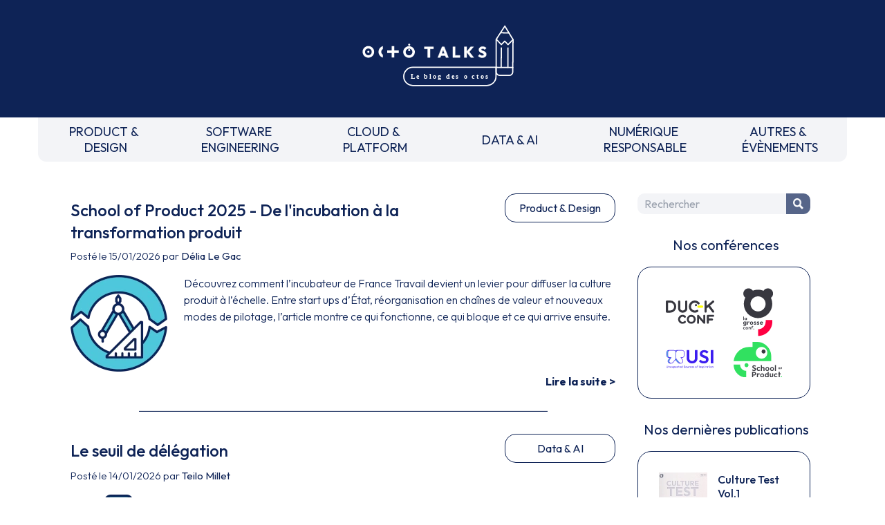

--- FILE ---
content_type: text/html
request_url: https://blog.octo.com/author/francois-saulnier-fsa
body_size: 3611
content:
<!doctype html><html lang=fr class=overflow-x-hidden><meta charset=UTF-8><meta name=viewport content="width=device-width,initial-scale=1"><link rel=stylesheet href="https://fonts.googleapis.com/css2?family=Outfit:wght@100..900&display=swap"><link rel=stylesheet href=/style.css><link rel=stylesheet href=https://cdnjs.cloudflare.com/ajax/libs/prism/1.29.0/themes/prism.min.css><script src=https://um3rfi80td.execute-api.eu-west-3.amazonaws.com/default/tracking.js></script><script src=/scripts/nav.js></script><link rel="shortcut icon" href=/assets/favicon.ico><title>OCTO Talks !</title><meta name=description content="Le blog d'OCTO Technology, cabinet de conseil et de réalisation IT"><link rel=canonical href=https://blog.octo.com><meta property=og:locale content=fr_FR><meta property=og:site_name content="OCTO Talks !"><meta property=og:type content=website><meta property=og:title content="OCTO Talks !"><meta property=og:description content="Le blog d'OCTO Technology, cabinet de conseil et de réalisation IT"><meta property=og:url content=https://blog.octo.com><meta name=twitter:card content=summary><meta name=twitter:site content=@OCTOTechnology><meta name=twitter:title content="OCTO Talks !"><meta name=twitter:description content="Le blog d'OCTO Technology, cabinet de conseil et de réalisation IT"><meta name=twitter:creator content=@OCTOTechnology><link rel=alternate type=application/rss+xml title="Le blog d'OCTO Technology, cabinet de conseil et de réalisation IT" href=https://blog.octo.com/feed><body class=octo_space><div id=header></div><div class=blogContainer><main><div class=articleList><div class=articleListItem><div><div class=articleListItem-header><a href="/school-of-product-2025-de-l'incubation-a-la-transformation-produit" class=articleListItem-title><h2>School of Product 2025 - De l'incubation à la transformation produit</h2></a><a href=/category/product-design class=articleListItem-category><span>Product & Design</span></a></div><span class=articleListItem-dateAuthor>Posté le 15/01/2026 par <a href=/author/d.le.gac>Délia Le Gac</a></span></div><div class=articleListItem-preview-block><picture class=articleListItem-preview-pic><source srcset=/assets/icons/product-design/0.webp type=image/webp><source srcset=/assets/icons/product-design/0.jpg type=image/jpeg><img src=/assets/icons/product-design/0.jpg alt=""></picture><div class=articleListItem-preview><p>Découvrez comment l’incubateur de France Travail devient un levier pour diffuser la culture produit à l’échelle. Entre start ups d’État, réorganisation en chaînes de valeur et nouveaux modes de pilotage, l’article montre ce qui fonctionne, ce qui bloque et ce qui arrive ensuite.</div><a class=articleListItem-more href="/school-of-product-2025-de-l'incubation-a-la-transformation-produit">Lire la suite ></a></div><hr class=articleListItem-separator></div><div class=articleListItem><div><div class=articleListItem-header><a href=/le-seuil-de-delegation class=articleListItem-title><h2>Le seuil de délégation</h2></a><a href=/category/data-ai class=articleListItem-category><span>Data & AI</span></a></div><span class=articleListItem-dateAuthor>Posté le 14/01/2026 par <a href=/author/teilo.millet>Teilo Millet</a></span></div><div class=articleListItem-preview-block><picture class=articleListItem-preview-pic><source srcset=/assets/icons/data-ai/3.webp type=image/webp><source srcset=/assets/icons/data-ai/3.jpg type=image/jpeg><img src=/assets/icons/data-ai/3.jpg alt=""></picture><div class=articleListItem-preview><p>Avec Blackwell, NVIDIA passe de 8 à 72 GPU par domaine. Ce n'est pas une amélioration de l'inférence, c'est un nouveau mode: la délégation. Vous assignez une tâche, elle tourne des heures. Les modèles open-weights locaux ne pourront jamais y accéder. La qualité est l'échelle. La dépendance est à sens unique.</div><a class=articleListItem-more href=/le-seuil-de-delegation>Lire la suite ></a></div><hr class=articleListItem-separator></div><div class=articleListItem><div><div class=articleListItem-header><a href="/digital-omnibus--l'europe-est-elle-en-train-de-detricoter-sa-propre-souverainete-numerique" class=articleListItem-title><h2>Digital Omnibus : l’Europe est-elle en train de détricoter sa propre souveraineté numérique ?</h2></a><a href=/category/cloud-platform class=articleListItem-category><span>Cloud & Platform</span></a></div><span class=articleListItem-dateAuthor>Posté le 13/01/2026 par <a href=/author/eden.tabu>Eden Tabu</a></span></div><div class=articleListItem-preview-block><picture class=articleListItem-preview-pic><source srcset=/assets/icons/cloud-platform/1.webp type=image/webp><source srcset=/assets/icons/cloud-platform/1.jpg type=image/jpeg><img src=/assets/icons/cloud-platform/1.jpg alt=""></picture><div class=articleListItem-preview><p>Au moment où l’IA rebattait les cartes du pouvoir numérique, l’Europe pensait avoir trouvé sa singularité : un modèle fondé sur la confiance et la protection des citoyens.</div><a class=articleListItem-more href="/digital-omnibus--l'europe-est-elle-en-train-de-detricoter-sa-propre-souverainete-numerique">Lire la suite ></a></div><hr class=articleListItem-separator></div><div class=articleListItem><div><div class=articleListItem-header><a href=/quand-les-methodes-classiques-ne-suffisent-plus--reinventer-la-facon-dont-les-organisations-pensent-leur-futur class=articleListItem-title><h2>Quand les méthodes classiques ne suffisent plus : réinventer la façon dont les organisations pensent leur futur</h2></a><a href=/category/product-design class=articleListItem-category><span>Product & Design</span></a></div><span class=articleListItem-dateAuthor>Posté le 08/01/2026 par <a href=/author/laurene.brenaget>Laurène Brenaget</a></span></div><div class=articleListItem-preview-block><picture class=articleListItem-preview-pic><source srcset=/assets/icons/product-design/0.webp type=image/webp><source srcset=/assets/icons/product-design/0.jpg type=image/jpeg><img src=/assets/icons/product-design/0.jpg alt=""></picture><div class=articleListItem-preview><p>Comment dépasser les silos et construire une vision stratégique partagée à l’échelle d’organisations complexes ? Cet article s’appuie sur les travaux de R&amp;D et les retours terrain d’OCTO pour montrer comment LEGO® Serious Play®, le design et l’IA générative se combinent pour passer de la vision à l’action.</div><a class=articleListItem-more href=/quand-les-methodes-classiques-ne-suffisent-plus--reinventer-la-facon-dont-les-organisations-pensent-leur-futur>Lire la suite ></a></div><hr class=articleListItem-separator></div><div class=articleListItem><div><div class=articleListItem-header><a href=/choisir-le-bon-framework-la-bonne-librairie-javascript--un-guide-pratique-pour-chaque-type-de-projet class=articleListItem-title><h2>Choisir le bon framework, la bonne librairie JavaScript : un guide pratique pour chaque type de projet</h2></a><a href=/category/software-engineering class=articleListItem-category><span>Software Engineering</span></a></div><span class=articleListItem-dateAuthor>Posté le 07/01/2026 par <a href=/author/jerome.kabongo>Jérôme Kabongo</a></span></div><div class=articleListItem-preview-block><picture class=articleListItem-preview-pic><source srcset=/assets/icons/software-engineering/2.webp type=image/webp><source srcset=/assets/icons/software-engineering/2.jpg type=image/jpeg><img src=/assets/icons/software-engineering/2.jpg alt=""></picture><div class=articleListItem-preview><p>Tu hésites entre React, Vue, Angular ou Remix ? Ne choisis pas à l’aveugle ! Ce guide dévoile le framework JavaScript vraiment adapté à ton projet. Comparatifs explosifs, perfs, sécurité, tests… Spoiler : le meilleur n’est pas toujours celui que tu crois 👀</div><a class=articleListItem-more href=/choisir-le-bon-framework-la-bonne-librairie-javascript--un-guide-pratique-pour-chaque-type-de-projet>Lire la suite ></a></div><hr class=articleListItem-separator></div><div class=articleListItem><div><div class=articleListItem-header><a href=/retrospective-2025--on-fait-le-bilan class=articleListItem-title><h2>Rétrospective 2025 : on fait le bilan</h2></a><a href=/category/evenements class=articleListItem-category><span>Évènements</span></a></div><span class=articleListItem-dateAuthor>Posté le 30/12/2025 par <a href=/author/karthoum.dembele>Karthoum Dembele</a></span></div><div class=articleListItem-preview-block><picture class=articleListItem-preview-pic><source srcset=/assets/icons/evenements/0.webp type=image/webp><source srcset=/assets/icons/evenements/0.jpg type=image/jpeg><img src=/assets/icons/evenements/0.jpg alt=""></picture><div class=articleListItem-preview><p>Comme chaque année, OCTO fait son bilan ! Voici le récap de ce que nos Octos ont fait cette année, et que vous avez (peut-être) raté…</div><a class=articleListItem-more href=/retrospective-2025--on-fait-le-bilan>Lire la suite ></a></div><hr class=articleListItem-separator></div><div class=articleListItem><div><div class=articleListItem-header><a href="/7-choses-qu'un-developpeur-doit-connaitre-sur-les-bases-de-donnees" class=articleListItem-title><h2>7 choses qu'un développeur doit connaître sur les bases de données</h2></a><a href=/category/software-engineering class=articleListItem-category><span>Software Engineering</span></a></div><span class=articleListItem-dateAuthor>Posté le 29/12/2025 par <a href=/author/pierre.top>Pierre Top</a></span></div><div class=articleListItem-preview-block><picture class=articleListItem-preview-pic><source srcset=/assets/icons/software-engineering/2.webp type=image/webp><source srcset=/assets/icons/software-engineering/2.jpg type=image/jpeg><img src=/assets/icons/software-engineering/2.jpg alt=""></picture><div class=articleListItem-preview><p>Développeur : tes tests automatisés, même couvrants, n'empêcheront pas l'imprévu en production. Parfois, tu te retrouveras dans ce no man's land entre développeurs et administrateurs de bases de données. J'y ai souvent erré, car je voulais résoudre les problèmes des utilisateurs. J'en reviens avec une poignée de conseils pour toi. Bonne chance !</div><a class=articleListItem-more href="/7-choses-qu'un-developpeur-doit-connaitre-sur-les-bases-de-donnees">Lire la suite ></a></div><hr class=articleListItem-separator></div><div class=articleListItem><div><div class=articleListItem-header><a href="/school-of-product-2025-l'approche-produit-n'existe-pas-seules-comptent-les-organisations-produit." class=articleListItem-title><h2>School of Product 2025 - L’approche produit n'existe pas, seules comptent les organisations produit.</h2></a><a href=/category/product-design class=articleListItem-category><span>Product & Design</span></a></div><span class=articleListItem-dateAuthor>Posté le 24/12/2025 par <a href=/author/r.garnier>Romain Garnier</a></span></div><div class=articleListItem-preview-block><picture class=articleListItem-preview-pic><source srcset=/assets/icons/product-design/0.webp type=image/webp><source srcset=/assets/icons/product-design/0.jpg type=image/jpeg><img src=/assets/icons/product-design/0.jpg alt=""></picture><div class=articleListItem-preview><p>Pendant plus de dix ans, Romain Delassus a assisté — parfois en spectateur, souvent en acteur — à des transformations numériques profondes. Et pourtant, malgré les compétences et la motivation du top management… beaucoup échouent encore à produire des services numériques réellement utiles, robustes et durables.</div><a class=articleListItem-more href="/school-of-product-2025-l'approche-produit-n'existe-pas-seules-comptent-les-organisations-produit.">Lire la suite ></a></div><hr class=articleListItem-separator></div><div class=articleListItem><div><div class=articleListItem-header><a href=/how-can-domain-driven-design-and-hexagonal-architecture-improve-data-product-development-in-practice-1 class=articleListItem-title><h2>How Can Domain-Driven Design and Hexagonal Architecture Improve Data Product Development in Practice?</h2></a><a href=/category/data-ai class=articleListItem-category><span>Data & AI</span></a></div><span class=articleListItem-dateAuthor>Posté le 19/12/2025 par <a href=/author/roland.macheboeuf>Roland Macheboeuf</a></span></div><div class=articleListItem-preview-block><picture class=articleListItem-preview-pic><source srcset=/assets/icons/data-ai/0.webp type=image/webp><source srcset=/assets/icons/data-ai/0.jpg type=image/jpeg><img src=/assets/icons/data-ai/0.jpg alt=""></picture><div class=articleListItem-preview><p>Building robust data products means more than just pipelines. It’s about treating data as a real product with data contracts, quality rules, and clearly defined data transformations. This article explores how Domain-Driven Design and hexagonal architecture can bring structure and trust to your data engineering with clear segmentation of concerns.</div><a class=articleListItem-more href=/how-can-domain-driven-design-and-hexagonal-architecture-improve-data-product-development-in-practice-1>Lire la suite ></a></div><hr class=articleListItem-separator></div><div class=articleListItem><div><div class=articleListItem-header><a href=/gemini-veut-il-la-peau-du-blog-octo class=articleListItem-title><h2>Gemini veut-il la peau du blog OCTO ?</h2></a><a href=/category/data-ai class=articleListItem-category><span>Data & AI</span></a></div><span class=articleListItem-dateAuthor>Posté le 19/12/2025 par <a href=/author/christophe.durand>Christophe Durand</a></span></div><div class=articleListItem-preview-block><picture class=articleListItem-preview-pic><source srcset=/assets/icons/data-ai/0.webp type=image/webp><source srcset=/assets/icons/data-ai/0.jpg type=image/jpeg><img src=/assets/icons/data-ai/0.jpg alt=""></picture><div class=articleListItem-preview><p>Gemini cite notre blog mais menace de détourner nos lecteurs. Faut-il arrêter d'écrire ? Le blog OCTO doit évoluer. L'avenir ? Un contenu hybride où l'expert humain guide le LLM par la maïeutique (l'art de la question) et partage ces conversations de haute valeur.</div><a class=articleListItem-more href=/gemini-veut-il-la-peau-du-blog-octo>Lire la suite ></a></div><hr class=articleListItem-separator></div></div><div class=text-center><span class="pagination active">1</span><a class=pagination href=/page/2>2</a><a class=pagination href=/page/3>3</a><a class=pagination href=/page/4>4</a><a class="pagination arrow" href=/page/2><svg style="width: 20px;" xmlns=http://www.w3.org/2000/svg fill=none viewBox="0 0 24 24" stroke-width=1.5 stroke=currentColor class="w-6 h-6 inline-block"><path stroke-linecap=round stroke-linejoin=round d="M8.25 4.5l7.5 7.5-7.5 7.5"/></svg></a></div></main><aside id=right_zone></aside></div><div id=footer></div><template data-purpose=hubspot><script type=text/javascript id=hs-script-loader async defer src=//js.hs-scripts.com/6695516.js></script></template><script src=https://swetrix.org/swetrix.js defer></script><script>document.addEventListener('DOMContentLoaded', function() {
        swetrix.init('OaraFIRpgpPH', {
          apiURL: 'https://api.analytics.octo.tools/log',
        })
        swetrix.trackViews()
      })</script><noscript><img src="https://api.analytics.octo.tools/log/noscript?pid=OaraFIRpgpPH" alt="" referrerpolicy=no-referrer-when-downgrade></noscript>

--- FILE ---
content_type: image/svg+xml
request_url: https://blog.octo.com/assets/sidebar/grosse-conf.svg
body_size: 5026
content:
<svg width="238" height="238" viewBox="0 0 238 238" fill="none" xmlns="http://www.w3.org/2000/svg">
<path d="M120.276 8.05371C81.7059 8.05371 50.4375 39.3222 50.4375 77.8924C50.4375 116.463 81.7059 147.731 120.276 147.731C158.847 147.731 190.115 116.463 190.115 77.8924C190.115 39.3222 158.842 8.05371 120.276 8.05371ZM120.276 114.982C99.7892 114.982 83.1863 98.3747 83.1863 77.8924C83.1863 57.4054 99.7939 40.8025 120.276 40.8025C140.758 40.8025 157.366 57.4102 157.366 77.8924C157.366 98.3747 140.758 114.982 120.276 114.982Z" fill="#383840"/>
<path d="M73.4139 52.6788C87.5283 52.6788 98.9703 41.2368 98.9703 27.1224C98.9703 13.0079 87.5283 1.56592 73.4139 1.56592C59.2994 1.56592 47.8574 13.0079 47.8574 27.1224C47.8574 41.2368 59.2994 52.6788 73.4139 52.6788Z" fill="#383840"/>
<path d="M168.69 52.6788C182.805 52.6788 194.247 41.2368 194.247 27.1224C194.247 13.0079 182.805 1.56592 168.69 1.56592C154.576 1.56592 143.134 13.0079 143.134 27.1224C143.134 41.2368 154.576 52.6788 168.69 52.6788Z" fill="#383840"/>
<path d="M166.995 157.413L157.78 157.408L157.79 158.965L157.771 165.938C157.628 186.301 141.082 202.766 120.685 202.766C120.657 202.766 120.633 202.766 120.604 202.766V235.515C120.633 235.515 120.657 235.515 120.685 235.515C158.837 235.515 189.843 204.918 190.505 166.923H190.519V157.413H166.995Z" fill="#FF0042"/>
<path d="M47.7617 157.218V140.505H50.7891V157.218H47.7617Z" fill="#383840"/>
<path d="M59.0429 157.446C58.0242 157.446 57.1151 157.194 56.3059 156.685C55.4967 156.175 54.8636 155.485 54.3971 154.605C53.9354 153.729 53.7021 152.739 53.7021 151.649C53.7021 150.54 53.9354 149.545 54.3971 148.669C54.8588 147.788 55.4967 147.098 56.3059 146.589C57.1151 146.079 58.0337 145.827 59.0667 145.827C59.8521 145.827 60.5613 145.989 61.1944 146.313C61.8275 146.636 62.3368 147.084 62.7176 147.655C63.1031 148.226 63.3126 148.878 63.3412 149.621V153.667C63.3126 154.39 63.1079 155.043 62.7271 155.618C62.3511 156.194 61.8417 156.647 61.2039 156.97C60.5613 157.284 59.8425 157.446 59.0429 157.446ZM59.6188 154.652C60.4661 154.652 61.1516 154.367 61.6752 153.795C62.1988 153.224 62.4605 152.51 62.4605 151.644C62.4605 151.058 62.3368 150.535 62.0893 150.073C61.8417 149.611 61.5133 149.254 61.0944 148.997C60.6756 148.74 60.1853 148.617 59.6141 148.617C59.0571 148.617 58.5716 148.75 58.148 149.012C57.7243 149.273 57.3911 149.626 57.1531 150.073C56.9151 150.521 56.7961 151.035 56.7961 151.62C56.7961 152.22 56.9151 152.743 57.1531 153.191C57.3911 153.638 57.7291 153.991 58.1575 154.252C58.5954 154.519 59.0809 154.652 59.6188 154.652ZM62.2749 157.218V154.214L62.7842 151.487L62.2749 148.783V146.056H65.3261V157.218H62.2749Z" fill="#383840"/>
<path d="M54.3218 179.542C52.9747 179.542 51.7609 179.214 50.6804 178.562C49.5999 177.91 48.7573 177.01 48.1433 175.873C47.5292 174.73 47.2246 173.454 47.2246 172.045C47.2246 170.637 47.5292 169.37 48.1433 168.252C48.7526 167.133 49.5999 166.243 50.6804 165.591C51.7561 164.939 52.9699 164.61 54.3218 164.61C55.4213 164.61 56.4067 164.825 57.2777 165.248C58.1488 165.672 58.8295 166.272 59.315 167.038C59.8005 167.804 60.0671 168.699 60.1099 169.713V174.44C60.0671 175.458 59.8005 176.344 59.3007 177.101C58.8009 177.857 58.125 178.452 57.2635 178.89C56.4019 179.324 55.4213 179.542 54.3218 179.542ZM54.5122 186.602C52.8938 186.602 51.48 186.316 50.2662 185.745C49.0524 185.174 48.0719 184.369 47.3246 183.331L49.9378 180.752C50.5185 181.437 51.1659 181.961 51.8799 182.322C52.5939 182.684 53.4602 182.865 54.4788 182.865C55.7212 182.865 56.7208 182.537 57.4634 181.884C58.2107 181.232 58.582 180.356 58.582 179.257V175.463L59.2341 172.164L58.6105 168.866V164.915H62.6565V179.195C62.6565 180.666 62.3091 181.965 61.6141 183.084C60.9191 184.203 59.9576 185.069 58.7343 185.683C57.5157 186.297 56.1068 186.602 54.5122 186.602ZM55.1024 175.806C55.8688 175.806 56.5304 175.649 57.0778 175.339C57.6252 175.03 58.0536 174.587 58.3535 174.016C58.6534 173.445 58.8057 172.798 58.8057 172.074C58.8057 171.351 58.6534 170.698 58.3535 170.132C58.0536 169.561 57.6204 169.118 57.0635 168.794C56.5018 168.475 55.8593 168.314 55.1357 168.314C54.3884 168.314 53.741 168.475 53.1936 168.794C52.6415 169.118 52.2083 169.561 51.8846 170.132C51.561 170.703 51.4039 171.341 51.4039 172.045C51.4039 172.774 51.561 173.421 51.8704 173.988C52.1798 174.559 52.6224 175.001 53.1936 175.325C53.7601 175.649 54.3979 175.806 55.1024 175.806Z" fill="#383840"/>
<path d="M67.4834 179.947V164.92H71.558V179.947H67.4834ZM71.558 171.669L69.9729 170.579C70.1585 168.732 70.6964 167.276 71.5913 166.21C72.4814 165.143 73.7666 164.605 75.4469 164.605C76.1942 164.605 76.8511 164.724 77.4223 164.962C77.9935 165.2 78.5171 165.591 78.9931 166.129L76.4417 169.085C76.2132 168.813 75.9372 168.623 75.6182 168.509C75.2946 168.394 74.928 168.337 74.5139 168.337C73.6428 168.337 72.9336 168.609 72.3814 169.147C71.834 169.689 71.558 170.532 71.558 171.669Z" fill="#383840"/>
<path d="M88.2939 180.29C86.7802 180.29 85.4141 179.942 84.2051 179.247C82.9913 178.552 82.0345 177.61 81.3253 176.415C80.6208 175.225 80.2686 173.878 80.2686 172.388C80.2686 170.917 80.6208 169.594 81.3253 168.423C82.0298 167.252 82.9913 166.319 84.2051 165.624C85.4189 164.929 86.7802 164.582 88.2939 164.582C89.8266 164.582 91.2023 164.924 92.4161 165.61C93.6299 166.295 94.5914 167.228 95.3102 168.409C96.0242 169.589 96.3812 170.917 96.3812 172.393C96.3812 173.864 96.0289 175.201 95.3244 176.405C94.62 177.61 93.6537 178.557 92.4303 179.252C91.207 179.942 89.8314 180.29 88.2939 180.29ZM88.2939 176.462C89.0603 176.462 89.741 176.286 90.3312 175.934C90.9214 175.582 91.3784 175.106 91.7021 174.501C92.0258 173.902 92.1828 173.207 92.1828 172.416C92.1828 171.626 92.0115 170.936 91.6688 170.332C91.326 169.732 90.8691 169.261 90.2979 168.918C89.7267 168.575 89.0603 168.404 88.2892 168.404C87.5418 168.404 86.8802 168.575 86.2995 168.918C85.7188 169.261 85.2666 169.732 84.9476 170.332C84.624 170.931 84.4669 171.626 84.4669 172.416C84.4669 173.207 84.6287 173.902 84.9476 174.501C85.2666 175.101 85.7188 175.582 86.2995 175.934C86.885 176.286 87.5466 176.462 88.2939 176.462Z" fill="#383840"/>
<path d="M105.406 180.29C104.535 180.29 103.687 180.18 102.869 179.961C102.05 179.742 101.298 179.423 100.612 178.995C99.927 178.571 99.3367 178.067 98.8369 177.486L101.293 175.03C101.793 175.63 102.383 176.077 103.069 176.368C103.754 176.658 104.501 176.805 105.311 176.805C105.972 176.805 106.481 176.706 106.834 176.51C107.186 176.315 107.362 176.039 107.362 175.687C107.362 175.273 107.176 174.954 106.8 174.74C106.424 174.525 105.953 174.33 105.387 174.164C104.815 173.997 104.211 173.821 103.568 173.635C102.926 173.45 102.316 173.197 101.75 172.874C101.179 172.555 100.708 172.103 100.336 171.522C99.965 170.941 99.7746 170.194 99.7746 169.28C99.7746 168.328 100.013 167.49 100.489 166.776C100.965 166.062 101.641 165.51 102.512 165.129C103.383 164.744 104.411 164.553 105.591 164.553C106.834 164.553 107.962 164.767 108.966 165.191C109.971 165.615 110.808 166.262 111.47 167.133L109.014 169.623C108.557 169.085 108.043 168.685 107.476 168.423C106.905 168.166 106.301 168.033 105.658 168.033C105.034 168.033 104.568 168.128 104.259 168.314C103.949 168.499 103.792 168.761 103.792 169.09C103.792 169.461 103.968 169.746 104.32 169.946C104.673 170.146 105.139 170.327 105.72 170.489C106.301 170.656 106.905 170.836 107.538 171.032C108.171 171.227 108.771 171.503 109.342 171.855C109.913 172.207 110.38 172.674 110.742 173.255C111.103 173.835 111.284 174.583 111.284 175.496C111.284 176.967 110.756 178.134 109.699 178.995C108.643 179.857 107.21 180.29 105.406 180.29Z" fill="#383840"/>
<path d="M120.462 180.29C119.591 180.29 118.744 180.18 117.925 179.961C117.107 179.742 116.354 179.423 115.669 178.995C114.984 178.571 114.393 178.067 113.894 177.486L116.35 175.03C116.85 175.63 117.44 176.077 118.125 176.368C118.811 176.658 119.558 176.805 120.367 176.805C121.029 176.805 121.538 176.706 121.89 176.51C122.243 176.315 122.419 176.039 122.419 175.687C122.419 175.273 122.233 174.954 121.857 174.74C121.481 174.525 121.01 174.33 120.443 174.164C119.872 173.997 119.268 173.821 118.625 173.635C117.982 173.45 117.373 173.197 116.807 172.874C116.235 172.555 115.764 172.103 115.393 171.522C115.022 170.941 114.831 170.194 114.831 169.28C114.831 168.328 115.069 167.49 115.545 166.776C116.021 166.062 116.697 165.51 117.568 165.129C118.439 164.744 119.468 164.553 120.648 164.553C121.89 164.553 123.018 164.767 124.023 165.191C125.027 165.615 125.865 166.262 126.527 167.133L124.07 169.623C123.613 169.085 123.099 168.685 122.528 168.423C121.957 168.166 121.352 168.033 120.71 168.033C120.086 168.033 119.62 168.128 119.31 168.314C119.001 168.499 118.844 168.761 118.844 169.09C118.844 169.461 119.02 169.746 119.372 169.946C119.725 170.146 120.191 170.327 120.772 170.489C121.352 170.651 121.957 170.836 122.59 171.032C123.223 171.227 123.823 171.503 124.394 171.855C124.965 172.207 125.432 172.674 125.794 173.255C126.155 173.835 126.336 174.583 126.336 175.496C126.336 176.967 125.808 178.134 124.751 178.995C123.699 179.857 122.266 180.29 120.462 180.29Z" fill="#383840"/>
<path d="M137.508 180.29C135.932 180.29 134.528 179.947 133.29 179.262C132.057 178.576 131.086 177.643 130.382 176.463C129.677 175.282 129.325 173.931 129.325 172.417C129.325 170.922 129.673 169.585 130.368 168.404C131.063 167.224 132.01 166.291 133.214 165.605C134.418 164.92 135.765 164.577 137.26 164.577C138.669 164.577 139.935 164.901 141.054 165.543C142.172 166.186 143.044 167.076 143.667 168.219C144.291 169.361 144.6 170.656 144.6 172.107C144.6 172.379 144.591 172.65 144.571 172.931C144.552 173.212 144.5 173.516 144.414 173.85L131.753 173.883V170.832L142.515 170.798L140.835 172.074C140.816 171.184 140.659 170.437 140.368 169.832C140.078 169.232 139.673 168.775 139.155 168.461C138.636 168.152 137.993 167.995 137.227 167.995C136.418 167.995 135.713 168.171 135.113 168.523C134.514 168.875 134.052 169.38 133.728 170.032C133.405 170.684 133.247 171.46 133.247 172.35C133.247 173.264 133.419 174.054 133.762 174.73C134.104 175.406 134.595 175.92 135.237 176.272C135.88 176.625 136.627 176.801 137.479 176.801C138.245 176.801 138.94 176.677 139.564 176.425C140.188 176.177 140.725 175.782 141.182 175.244L143.61 177.672C142.844 178.543 141.939 179.195 140.902 179.633C139.864 180.071 138.736 180.29 137.508 180.29Z" fill="#383840"/>
<path d="M53.0076 203.628C51.8843 203.628 50.8656 203.371 49.9565 202.852C49.0473 202.338 48.3285 201.634 47.8049 200.748C47.2813 199.863 47.0195 198.882 47.0195 197.802C47.0195 196.693 47.2813 195.693 47.8049 194.808C48.3285 193.922 49.0425 193.223 49.9565 192.718C50.8656 192.209 51.889 191.957 53.0314 191.957C53.912 191.957 54.7165 192.114 55.459 192.433C56.1968 192.747 56.8442 193.213 57.4011 193.832L55.4114 195.822C55.1353 195.484 54.7926 195.227 54.3833 195.06C53.9739 194.889 53.5265 194.808 53.0314 194.808C52.4745 194.808 51.9795 194.936 51.5415 195.189C51.1036 195.441 50.7609 195.793 50.5134 196.241C50.2659 196.688 50.1421 197.202 50.1421 197.788C50.1421 198.373 50.2659 198.892 50.5134 199.335C50.7609 199.782 51.1036 200.134 51.5415 200.396C51.9795 200.658 52.4793 200.791 53.0314 200.791C53.5407 200.791 53.9929 200.701 54.3928 200.525C54.7926 200.348 55.1496 200.091 55.4543 199.749L57.3963 201.715C56.8585 202.329 56.2159 202.805 55.4685 203.138C54.7212 203.461 53.9025 203.628 53.0076 203.628Z" fill="#383840"/>
<path d="M65.0024 203.628C63.879 203.628 62.8651 203.371 61.9607 202.852C61.0611 202.338 60.3471 201.633 59.8235 200.748C59.2999 199.863 59.0381 198.863 59.0381 197.754C59.0381 196.659 59.2999 195.679 59.8235 194.808C60.3471 193.937 61.0611 193.242 61.9607 192.728C62.8604 192.213 63.8742 191.952 65.0024 191.952C66.1448 191.952 67.1634 192.204 68.063 192.713C68.9627 193.223 69.6814 193.918 70.2146 194.793C70.7477 195.674 71.0095 196.659 71.0095 197.754C71.0095 198.849 70.7477 199.844 70.2241 200.734C69.7005 201.629 68.9817 202.333 68.0726 202.847C67.1682 203.366 66.1448 203.628 65.0024 203.628ZM65.0024 200.781C65.5736 200.781 66.0781 200.653 66.516 200.386C66.954 200.125 67.2919 199.772 67.5347 199.325C67.7727 198.877 67.8917 198.363 67.8917 197.778C67.8917 197.192 67.7632 196.678 67.5109 196.231C67.2586 195.783 66.9159 195.436 66.4922 195.179C66.0686 194.927 65.5736 194.798 65.0024 194.798C64.4454 194.798 63.9552 194.927 63.522 195.179C63.0888 195.431 62.7556 195.783 62.5176 196.231C62.2796 196.678 62.1606 197.192 62.1606 197.778C62.1606 198.363 62.2796 198.882 62.5176 199.325C62.7556 199.772 63.0936 200.125 63.522 200.386C63.9552 200.653 64.4502 200.781 65.0024 200.781Z" fill="#383840"/>
<path d="M73.8564 203.371V192.209H76.8838V203.371H73.8564ZM81.3439 203.371V196.969C81.3439 196.307 81.1345 195.769 80.7204 195.35C80.3062 194.931 79.7731 194.727 79.1258 194.727C78.6926 194.727 78.307 194.817 77.9691 195.003C77.6311 195.188 77.3646 195.455 77.1694 195.798C76.9742 196.145 76.879 196.536 76.879 196.964L75.6986 196.34C75.6986 195.479 75.889 194.717 76.265 194.065C76.641 193.408 77.1646 192.899 77.8358 192.528C78.507 192.156 79.2638 191.971 80.1111 191.971C80.9441 191.971 81.6771 192.175 82.3197 192.585C82.9576 192.994 83.4621 193.522 83.8334 194.179C84.2047 194.836 84.3903 195.531 84.3903 196.269V203.366H81.3439V203.371Z" fill="#383840"/>
<path d="M86.5225 194.865V192.209H95.4427V194.865H86.5225ZM89.0881 203.371V191.004C89.0881 190.124 89.2833 189.338 89.6783 188.648C90.0734 187.953 90.6208 187.406 91.3301 187.006C92.0393 186.606 92.8723 186.406 93.8243 186.406C94.5478 186.406 95.1714 186.525 95.695 186.763C96.2186 187.001 96.6946 187.354 97.1277 187.815L95.1857 189.734C95.0333 189.562 94.8525 189.434 94.643 189.338C94.4336 189.243 94.1765 189.2 93.8671 189.2C93.3102 189.2 92.8866 189.353 92.5819 189.653C92.2821 189.952 92.1297 190.381 92.1297 190.938V203.371H89.0881Z" fill="#383840"/>
<path d="M99.2132 203.628C98.642 203.628 98.1803 203.438 97.828 203.062C97.471 202.685 97.2949 202.224 97.2949 201.686C97.2949 201.129 97.471 200.672 97.828 200.31C98.1803 199.948 98.6468 199.768 99.2132 199.768C99.7511 199.768 100.203 199.948 100.565 200.31C100.927 200.672 101.108 201.129 101.108 201.686C101.108 202.224 100.927 202.685 100.565 203.062C100.203 203.438 99.7511 203.628 99.2132 203.628Z" fill="#383840"/>
</svg>
